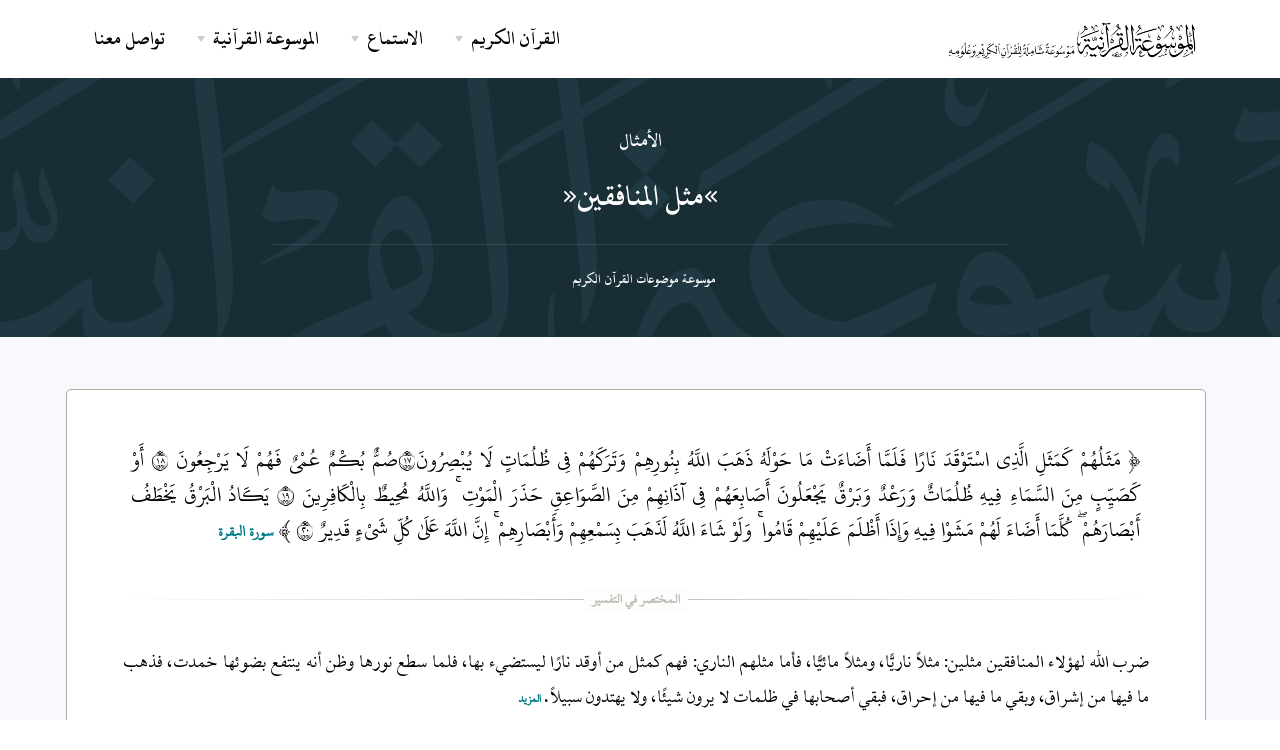

--- FILE ---
content_type: text/html; charset=UTF-8
request_url: https://quranpedia.net/topic/111
body_size: 8977
content:
<!doctype html>
<html lang="en">
<head>
    <title>مثل المنافقين في القرآن الكريم</title><meta name="description" content="آيات عن مثل المنافقين"><meta property="og:title" content="مثل المنافقين في القرآن الكريم" /><meta property="og:description" content="آيات عن مثل المنافقين" /><meta name="twitter:title" content="مثل المنافقين في القرآن الكريم" /><meta name="twitter:description" content="آيات عن مثل المنافقين" /><script type="application/ld+json">{"@context":"https://schema.org","@type":"WebPage","name":"Quranpedia","description":"موسوعة القرآن الكريم الشاملة"}</script>
    <meta charset="utf-8">
        <meta name="viewport" content="width=device-width, initial-scale=1.0">
    <link href="/icons/fontAwesome/css/all.min.css" rel="stylesheet" type="text/css" media="all"/>
        <link href="/css/styles-rtl.css" rel="stylesheet" type="text/css" media="all"/>
            <link rel="preload" href="/fonts/titles.woff" as="font" type="font/woff" crossorigin>


    <link rel="apple-touch-icon" sizes="180x180" href="favicon/apple-touch-icon.png">
    <link rel="icon" type="image/png" sizes="32x32" href="favicon/favicon-32x32.png">
    <link rel="icon" type="image/png" sizes="16x16" href="favicon/favicon-16x16.png">
    <link rel="manifest" href="favicon/site.webmanifest">
    <link rel="mask-icon" href="favicon/safari-pinned-tab.svg" color="#0a7d89">
    <meta name="msapplication-TileColor" content="#f9f9f9">
    <meta name="theme-color" content="#ffffff">


    <style >[wire\:loading], [wire\:loading\.delay], [wire\:loading\.inline-block], [wire\:loading\.inline], [wire\:loading\.block], [wire\:loading\.flex], [wire\:loading\.table], [wire\:loading\.grid], [wire\:loading\.inline-flex] {display: none;}[wire\:loading\.delay\.shortest], [wire\:loading\.delay\.shorter], [wire\:loading\.delay\.short], [wire\:loading\.delay\.long], [wire\:loading\.delay\.longer], [wire\:loading\.delay\.longest] {display:none;}[wire\:offline] {display: none;}[wire\:dirty]:not(textarea):not(input):not(select) {display: none;}input:-webkit-autofill, select:-webkit-autofill, textarea:-webkit-autofill {animation-duration: 50000s;animation-name: livewireautofill;}@keyframes livewireautofill { from {} }</style>
        <style>
        .marker {
            font-family: Hafs !important;
            margin-left: 10px;
        }

        .kitab-quote {
            font-family: 'Kitab' !important;
            font-size: 1.5rem;
            font-weight: normal;
            line-height: 2;
            margin-bottom: 25px;
            padding-bottom: 25px;
        }

        span.ft {
            font-size: 1rem;
            vertical-align: top;
        }

        .kitab-quote .footnotes {
            font-size: 1.2rem;
            padding-top: 10px;
            border-top: 1px solid #1122110f;
            margin-top: 15px;
        }

        element.style {
        }

        .modal.show .modal-dialog {
            transform: none;
        }

        .modal.fade .modal-dialog {
            transition: transform .3s ease-out;
            transform: translate(0, -50px);
        }

        @media (min-width: 992px) {
            .modal-lg, .modal-xl {
                max-width: 920px !important;
            }
        }
    </style>
</head>
<body>

<div class="navbar-container">
    <nav class="navbar navbar-expand-lg   navbar-light "
           >
        <div class="container">
            <a class="navbar-brand navbar-brand-dynamic-color fade-page p-0" style="max-width: 80%;"
               href="https://quranpedia.net/">
                
                <img src="/icons/logo.png?v=2" style="max-width: 80%;max-height: 50px;">


            </a>
            <div class="d-flex align-items-center order-lg-3">
                <button aria-expanded="false" aria-label="Toggle navigation" class="navbar-toggler"
                        data-target=".navbar-collapse" data-toggle="collapse" type="button">
                    <img alt="Navbar Toggler Open Icon" class="navbar-toggler-open icon icon-sm" data-inject-svg
                         src="/front/assets/img/icons/interface/icon-menu.svg">
                    <img alt="Navbar Toggler Close Icon" class="navbar-toggler-close icon icon-sm" data-inject-svg
                         src="/front/assets/img/icons/interface/icon-x.svg">
                </button>
            </div>
            <div class="collapse navbar-collapse order-3 order-lg-2 justify-content-lg-end" id="navigation-menu">
                <ul class="navbar-nav my-3 my-lg-0">
                    <li class="nav-item">
                        <div class="dropdown">
                            <a aria-expanded="false" aria-haspopup="true"
                               class="dropdown-toggle nav-link nav-item arrow-bottom" data-toggle="dropdown-grid"
                               href="#" role="button">القرآن الكريم</a>
                            <div class="row dropdown-menu">
                                <div class="col-auto" data-dropdown-content>
                                    <div class="dropdown-grid-menu">
                                        
                                        
                                        <div>
            <a href="https://quranpedia.net/mushaf/1"
           class="dropdown-item fade-page">مصحف حفص</a>
            <a href="https://quranpedia.net/mushaf/2"
           class="dropdown-item fade-page">مصحف حفص (نسخة نصية قابلة للنسخ)</a>
            <a href="https://quranpedia.net/mushaf/3"
           class="dropdown-item fade-page">مصحف حفص نستعليق</a>
            <a href="https://quranpedia.net/mushaf/4"
           class="dropdown-item fade-page">مصحف ورش</a>
            <a href="https://quranpedia.net/mushaf/5"
           class="dropdown-item fade-page">مصحف البزي</a>
            <a href="https://quranpedia.net/mushaf/6"
           class="dropdown-item fade-page">مصحف الدوري</a>
            <a href="https://quranpedia.net/mushaf/7"
           class="dropdown-item fade-page">مصحف قالون</a>
            <a href="https://quranpedia.net/mushaf/8"
           class="dropdown-item fade-page">مصحف قنبل</a>
            <a href="https://quranpedia.net/mushaf/9"
           class="dropdown-item fade-page">مصحف شعبة</a>
            <a href="https://quranpedia.net/mushaf/10"
           class="dropdown-item fade-page">مصحف السوسي</a>
    </div>
                                        <a href="https://quranpedia.net/category/1"
                                           class="dropdown-item fade-page">تنزيل المصاحف والترجمات المصورة</a>
                                    </div>
                                </div>
                            </div>
                        </div>
                    </li>
                    <li class="nav-item">
                        <div class="dropdown">
                            <a aria-expanded="false" aria-haspopup="true"
                               class="dropdown-toggle nav-link nav-item arrow-bottom" data-toggle="dropdown-grid"
                               href="#" role="button">الاستماع</a>
                            <div class="row dropdown-menu">
                                <div class="col-auto" data-dropdown-content>
                                    <div class="dropdown-grid-menu">
                                        <a href="https://quranpedia.net/player"
                                           class="dropdown-item fade-page">المقرئ التفاعلي</a>
                                        <a href="https://quranpedia.net/reciters"
                                           class="dropdown-item fade-page">التلاوات الصوتية</a>
                                    </div>
                                </div>
                            </div>
                        </div>
                    </li>
                    <li class="nav-item">
                        <div class="dropdown">
                            <a aria-expanded="false" aria-haspopup="true"
                               class="dropdown-toggle nav-link nav-item arrow-bottom" data-toggle="dropdown-grid"
                               href="#" role="button">الموسوعة القرآنية</a>
                            <div class="row dropdown-menu">
                                <div class="col-auto" data-dropdown-content>
                                    <div class="dropdown-grid-menu">
                                        <a href="https://quranpedia.net/categories"
                                           class="dropdown-item fade-page">التصنيفات</a>
                                        <a href="https://quranpedia.net/topics"
                                           class="dropdown-item fade-page">موضوعات القرآن الكريم</a>
                                                                                    <a href="https://quranpedia.net/categories/books"
                                               class="dropdown-item fade-page">الكتب</a>
                                                                                    <a href="https://quranpedia.net/categories/notes"
                                               class="dropdown-item fade-page">الوقفات التدبرية</a>
                                                                                    <a href="https://quranpedia.net/categories/fatwas"
                                               class="dropdown-item fade-page">الفتاوى</a>
                                                                            </div>
                                </div>
                            </div>
                        </div>
                    </li>
                    <li class="nav-item">
                        <a class="nav-link nav-item" href="https://quranpedia.net/contact-us">تواصل معنا</a>
                    </li>
                </ul>
            </div>
        </div>
    </nav>
</div>
    <div data-overlay class="bg-primary-3 text-white o-hidden">
    <section class="pb-5 pt-5">
        <div class="container">
            <div class="row justify-content-center">
                <div class="col-xl-8 col-lg-9 text-center">
                                            <div class="mb-3 fs h5">الأمثال</div>
                                        <div class="lead d-flex align-items-center justify-content-center" style="gap: 10px">
                        <i class="fa-solid fa-angles-left" style="font-size: 15px"></i>
                        <span class="h2 m-0">مثل المنافقين</span>
                        <i class="fa-solid fa-angles-right" style="font-size: 15px"></i>
                    </div>
                                            <hr>
                        <div class="d-flex flex-wrap align-items-center justify-content-center">
                            <div class="text-small mb-2 mb-sm-0 mr-2" >موسوعة موضوعات القرآن الكريم</div>
                        </div>
                                    </div>
            </div>
        </div>
    
    </section>
</div>
    <section class=" bg-light pt-5 ">
    <div class="container">
        <div class="row justify-content-between align-items-start">
                <div class="col-lg-12 m-1 card">
                    <div class="card-body">
                        <p class="ayah p-3"
                           onclick="show_ayah_modal(24)">
                            ﵟ ﻿مَثَلُهُمْ كَمَثَلِ الَّذِي اسْتَوْقَدَ نَارًا فَلَمَّا أَضَاءَتْ مَا حَوْلَهُ ذَهَبَ اللَّهُ بِنُورِهِمْ وَتَرَكَهُمْ فِي ظُلُمَاتٍ لَا يُبْصِرُونَ<span>ﰐ</span>﻿صُمٌّ بُكْمٌ عُمْيٌ فَهُمْ لَا يَرْجِعُونَ  <span>ﰑ</span>  ﻿أَوْ كَصَيِّبٍ مِنَ السَّمَاءِ فِيهِ ظُلُمَاتٌ وَرَعْدٌ وَبَرْقٌ يَجْعَلُونَ أَصَابِعَهُمْ فِي آذَانِهِمْ مِنَ الصَّوَاعِقِ حَذَرَ الْمَوْتِ ۚ وَاللَّهُ مُحِيطٌ بِالْكَافِرِينَ  <span>ﰒ</span>  ﻿يَكَادُ الْبَرْقُ يَخْطَفُ أَبْصَارَهُمْ ۖ كُلَّمَا أَضَاءَ لَهُمْ مَشَوْا فِيهِ وَإِذَا أَظْلَمَ عَلَيْهِمْ قَامُوا ۚ وَلَوْ شَاءَ اللَّهُ لَذَهَبَ بِسَمْعِهِمْ وَأَبْصَارِهِمْ ۚ إِنَّ اللَّهَ عَلَىٰ كُلِّ شَيْءٍ قَدِيرٌ  <span>ﰓ</span>   ﵞ
                            <span class="h6 text-primary">سورة البقرة</span>
                        </p>
                        <hr class="hr-text" data-content="المختصر في التفسير">

                        <p class="p-2 p">ضرب الله لهؤلاء المنافقين مثلين: مثلاً ناريًّا، ومثلاً مائيًّا، فأما مثلهم الناري: فهم كمثل من أوقد نارًا ليستضيء بها، فلما سطع نورها وظن أنه ينتفع بضوئها خمدت، فذهب ما فيها من إشراق، وبقي ما فيها من إحراق، فبقي أصحابها في ظلمات لا يرون شيئًا، ولا يهتدون سبيلاً.
                            <a href="#" class="text-small"
                               onclick="show_ayah_modal(24);return false;">المزيد</a>
                        </p>
                    </div>
                </div>
            </div>
                    <div class="row justify-content-between align-items-start">
                <div class="col-lg-12 m-1 card">
                    <div class="card-body">
                        <p class="ayah p-3"
                           onclick="show_ayah_modal(5141)">
                            ﵟ ﻿كَمَثَلِ الَّذِينَ مِنْ قَبْلِهِمْ قَرِيبًا ۖ ذَاقُوا وَبَالَ أَمْرِهِمْ وَلَهُمْ عَذَابٌ أَلِيمٌ<span>ﰎ</span>﻿كَمَثَلِ الشَّيْطَانِ إِذْ قَالَ لِلْإِنْسَانِ اكْفُرْ فَلَمَّا كَفَرَ قَالَ إِنِّي بَرِيءٌ مِنْكَ إِنِّي أَخَافُ اللَّهَ رَبَّ الْعَالَمِينَ  <span>ﰏ</span>   ﵞ
                            <span class="h6 text-primary">سورة الحشر</span>
                        </p>
                        <hr class="hr-text" data-content="المختصر في التفسير">

                        <p class="p-2 p">مثل هؤلاء اليهود في كفرهم وما حلّ بهم من عقاب، كمثل الذين من قبلهم من مشركي مكة في زمن قريب، فذاقوا سوء عاقبة كفرهم، فَقُتِل من قُتِل وأُسِر من أُسِر منهم يوم بدر، ولهم في الآخرة عذاب موجع.
                            <a href="#" class="text-small"
                               onclick="show_ayah_modal(5141);return false;">المزيد</a>
                        </p>
                    </div>
                </div>
            </div>
    </div>
    <div class="modal fade" id="modalFeedback" tabindex="-1" role="dialog" aria-labelledby="modalFeedback">
    <div class="modal-dialog width-400" role="document">
        <div class="modal-content no-r ">
            <a href="#" data-dismiss="modal" aria-label="Close" class="paper-nav-toggle active"><i></i></a>
            <div class="modal-body no-p">
                <div class="text-center p-40 p-b-0">
                    <h4>اقترح تعديلاً</h4>
                    <p class="p-t-b-20" id="modal-type"></p>
                </div>
                <div class="light p-40 b-t-b">
                    <form action="https://quranpedia.net/error-report" method="post">
                        <input type="hidden" name="_token" value="dNoqKyE7iqIOvzwRaxwuAWx49VitJggtCGS0NbJN">
                        <input type="hidden" name="url"
                               value="https://quranpedia.net/topic/111">
                        <div class="form-group has-icon"><input style=" direction: rtl;" type="text" class="form-control rtl-text"
                                                                placeholder="الاسم" name="name"></div>
                        <div class="form-group has-icon"><input style=" direction: rtl;" type="email"
                                                                class="form-control rtl-text"
                                                                placeholder="البريد الالكتروني" name="email"
                                                                required></div>
                        <div class="form-group"><textarea style=" direction: rtl;" placeholder="التعديل المقترح" name="message"
                                                          id="message" class="form-control rtl-text"
                                                          required></textarea></div>
                        <input type="submit" class="btn btn-primary btn-block" value="إرسال">
                    </form>
                </div>

            </div>
        </div>
    </div>
</div>
</section>
    <div class="modal fade" id="quran-modal" tabindex="-1" role="dialog" aria-hidden="true">
        <div class="modal-dialog modal-dialog-centered modal-lg" role="document">
            <div wire:id="uhXjF1hSgNsfPW1U1sOW" wire:initial-data="{&quot;fingerprint&quot;:{&quot;id&quot;:&quot;uhXjF1hSgNsfPW1U1sOW&quot;,&quot;name&quot;:&quot;quran.modal&quot;,&quot;locale&quot;:&quot;ar&quot;,&quot;path&quot;:&quot;topic\/111&quot;,&quot;method&quot;:&quot;GET&quot;,&quot;v&quot;:&quot;acj&quot;},&quot;effects&quot;:{&quot;emits&quot;:[{&quot;event&quot;:&quot;booksListUpdated&quot;,&quot;params&quot;:[]}],&quot;listeners&quot;:[],&quot;path&quot;:&quot;https:\/\/quranpedia.net\/topic\/111?&quot;},&quot;serverMemo&quot;:{&quot;children&quot;:[],&quot;errors&quot;:[],&quot;htmlHash&quot;:&quot;0060f5c1&quot;,&quot;data&quot;:{&quot;ayah&quot;:null,&quot;ayah_id&quot;:null,&quot;locale&quot;:&quot;ar&quot;,&quot;type&quot;:&quot;none&quot;,&quot;options&quot;:[],&quot;embeded&quot;:false,&quot;no_fonts&quot;:false,&quot;data&quot;:[],&quot;hide_link_to_ayah&quot;:false},&quot;dataMeta&quot;:{&quot;modelCollections&quot;:{&quot;options&quot;:{&quot;class&quot;:&quot;App\\Option&quot;,&quot;id&quot;:[1,2,3,4,5,6,7,9,10,11,12,14,15],&quot;relations&quot;:[],&quot;connection&quot;:&quot;mysql&quot;,&quot;collectionClass&quot;:null}}},&quot;checksum&quot;:&quot;b3e388ee76458ddc166c2ca2497e90e17c666bb8e8f183afe0e5df11fea851d4&quot;}}" wire:init="loadAyahFonts" id="quran-modal-content" class="modal-content" style="min-height: 100px;">
    <div wire:loading.delay class="w-100">
        <div class="w-100 d-block">
    <h5 class="align-content-center w-100 d-block" style="min-height: 100px;text-align: center;padding-top: 50px;">
        <img src="/icons/loader.svg" style="margin: 0 auto;">
    </h5>
</div>
    </div>
    <div wire:loading.class="hidden">
        
            </div>
</div>



<!-- Livewire Component wire-end:uhXjF1hSgNsfPW1U1sOW -->        </div>
    </div>



<footer class="js-main-footer bg-primary-3 text-white links-white py-4">
        <div class="container">
            <div
                class="row flex-column flex-lg-row align-items-center justify-content-center justify-content-lg-between text-center text-lg-left">
                <div class="col-auto">
                    <div class="d-flex flex-column flex-sm-row align-items-center text-small">
                        <div class="text-muted">
                            الموسوعة القرآنية Quranpedia.net
                            -
                            &copy; 2026
                        </div>
                    </div>
                </div>
                <div class="col-auto mt-3 mt-lg-0">
                    <ul class="list-unstyled d-flex mb-0">
                        <li class="mx-3">
                            <a href="https://twitter.com/QuranpediaNet" class="hover-fade-out">
                                <img src="/front/assets/img/icons/social/twitter.svg" alt="Twitter"
                                     class="icon icon-xs bg-white" data-inject-svg>
                            </a>
                        </li>
                        <li class="mx-3">
                            <a href="https://web.facebook.com/Quranpedia.net" class="hover-fade-out">
                                <img src="/front/assets/img/icons/social/facebook.svg" alt="Facebook"
                                     class="icon icon-xs bg-white" data-inject-svg>
                            </a>
                        </li>
                    </ul>
                </div>
            </div>
        </div>
    </footer>
    <a href="#top" class="btn btn-primary rounded-circle btn-back-to-top d-none d-lg-flex" data-smooth-scroll data-aos="fade-up"
       data-aos-offset="2000" data-aos-mirror="true" data-aos-once="false">
        <img src="/front/assets/img/icons/interface/icon-arrow-up.svg" alt="Icon" class="icon bg-white" data-inject-svg>
    </a>

<script type="text/javascript" src="/front/assets/js/jquery.min.js"></script>
<script type="text/javascript" src="/front/assets/js/popper.min.js"></script>
<script type="text/javascript" src="/front/assets/js/bootstrap.js"></script>
<!-- Global site tag (gtag.js) - Google Analytics -->
<script async src="https://www.googletagmanager.com/gtag/js?id=UA-176584010-1"></script>
<script>
    window.dataLayer = window.dataLayer || [];

    function gtag() {
        dataLayer.push(arguments);
    }

    gtag('js', new Date());

    gtag('config', 'UA-176584010-1');

    // document.addEventListener('DOMNodeInserted', function (e) {
    //     if (e.target && e.target.id == 'livewire-error') {
    //         document.getElementById('livewire-error').outerHTML = '';
    //         setInterval(function () {
    //             document.body.style.overflow = 'visible';
    //         }, 1000);
    //     }
    // });
</script>
<!-- Optional Vendor Scripts (Remove the plugin script here and comment initializer script out of index.js if site does not use that feature) -->

<!-- AOS (Animate On Scroll - animates elements into view while scrolling down) -->
<script type="text/javascript" src="/front/assets/js/aos.js"></script>
<!-- Clipboard (copies content from browser into OS clipboard) -->
<script type="text/javascript" src="/front/assets/js/clipboard.min.js"></script>
<!-- Fancybox (handles image and video lightbox and galleries) -->
<script type="text/javascript" src="/front/assets/js/jquery.fancybox.min.js"></script>
<!-- Flatpickr (calendar/date/time picker UI) -->
<script type="text/javascript" src="/front/assets/js/flatpickr.min.js"></script>
<!-- Flickity (handles touch enabled carousels and sliders) -->
<script type="text/javascript" src="/front/assets/js/flickity.pkgd.min.js"></script>
<!-- Ion rangeSlider (flexible and pretty range slider elements) -->
<script type="text/javascript" src="/front/assets/js/ion.rangeSlider.min.js"></script>
<!-- Isotope (masonry layouts and filtering) -->
<script type="text/javascript" src="/front/assets/js/isotope.pkgd.min.js"></script>
<!-- jarallax (parallax effect and video backgrounds) -->
<script type="text/javascript" src="/front/assets/js/jarallax.min.js"></script>
<script type="text/javascript" src="/front/assets/js/jarallax-video.min.js"></script>
<script type="text/javascript" src="/front/assets/js/jarallax-element.min.js"></script>
<!-- jQuery Countdown (displays countdown text to a specified date) -->
<script type="text/javascript" src="/front/assets/js/jquery.countdown.min.js"></script>
<!-- jQuery smartWizard facilitates steppable wizard content -->
<script type="text/javascript" src="/front/assets/js/jquery.smartWizard.min.js"></script>
<!-- Plyr (unified player for Video, Audio, Vimeo and Youtube) -->
<script type="text/javascript" src="/front/assets/js/plyr.polyfilled.min.js"></script>
<!-- Prism (displays formatted code boxes) -->
<script type="text/javascript" src="/front/assets/js/prism.js"></script>
<!-- ScrollMonitor (manages events for elements scrolling in and out of view) -->
<script type="text/javascript" src="/front/assets/js/scrollMonitor.js"></script>
<!-- Smooth scroll (animation to links in-page)-->
<script type="text/javascript" src="/front/assets/js/smooth-scroll.polyfills.min.js"></script>
<!-- SVGInjector (replaces img tags with SVG code to allow easy inclusion of SVGs with the benefit of inheriting colors and styles)-->
<script type="text/javascript" src="/front/assets/js/svg-injector.umd.production.js"></script>
<!-- TwitterFetcher (displays a feed of tweets from a specified account)-->
<script type="text/javascript" src="/front/assets/js/twitterFetcher_min.js"></script>
<!-- Typed text (animated typing effect)-->
<script type="text/javascript" src="/front/assets/js/typed.min.js"></script>
<!-- Required theme scripts (Do not remove) -->
<script type="text/javascript" src="/front/assets/js/theme.js"></script>
<script type="text/javascript" src="/front/js/list.min.js"></script>
<script type="text/javascript" src="/assets/select2/js/select2.min.js"></script>
<!-- Removes page load animation when window is finished loading -->
<script type="text/javascript">
    window.addEventListener("load", function () {
        document.querySelector('body').classList.add('loaded');
    });
</script>
<script src="/js/helpers.js"></script>

<script src="/vendor/livewire/livewire.js?id=90730a3b0e7144480175" data-turbo-eval="false" data-turbolinks-eval="false" ></script><script data-turbo-eval="false" data-turbolinks-eval="false" >window.livewire = new Livewire();window.Livewire = window.livewire;window.livewire_app_url = '';window.livewire_token = 'dNoqKyE7iqIOvzwRaxwuAWx49VitJggtCGS0NbJN';window.deferLoadingAlpine = function (callback) {window.addEventListener('livewire:load', function () {callback();});};let started = false;window.addEventListener('alpine:initializing', function () {if (! started) {window.livewire.start();started = true;}});document.addEventListener("DOMContentLoaded", function () {if (! started) {window.livewire.start();started = true;}});</script>
    <script>
        var ayahModalComponent;
        var booksListUpdatedOptions;
        var booksListUpdatedTafsirList;
        var pages = [];
        $(document).ready(function () {
            ayahModalComponent = window.livewire.find($('#quran-modal-content').attr('wire:id'));
            window.livewire.on('booksListUpdated', function () {
                booksListUpdatedOptions = {
                    valueNames: ['name', 'author', 'year']
                };
                booksListUpdatedTafsirList = new List('tafsir-books', booksListUpdatedOptions);
                /*  booksListUpdatedTafsirList.sort('year', {order: "asc"});*/
            });
            window.livewire.on('loadPageFont', function (page) {
                if (!pages.includes(page)) {
                    let font = new FontFace("page_" + page, "url(https://wikiquran.nyc3.digitaloceanspaces.com/fonts/page_" + page + ".woff) format('woff'),url(https://wikiquran.nyc3.digitaloceanspaces.com/fonts/page_" + page + ".ttf) format('truetype')");
                    font.load().then(function (loadedFont) {
                        document.fonts.add(loadedFont);
                        pages.push(page);
                    }).catch(function (error) {
                        console.log(error);
                    });
                }
            });
            var tajweed = {"hamza-wasl":"\u0647\u0645\u0632\u0629 \u0648\u0635\u0644","plural":"\u0627\u0644\u062a\u062c\u0648\u064a\u062f","silent":"\u0644\u0627 \u064a\u064f\u0644\u0641\u0638","singular":"\u0627\u0644\u062a\u062c\u0648\u064a\u062f","laam-shamsiyah":"\u0644\u0627\u0645 \u0634\u0645\u0633\u064a\u0629","madda-normal":"\u0645\u062f \u0637\u0628\u064a\u0639\u064a","madda-permissible":"\u0645\u062f 2 \u0623\u0648 4 \u0623\u0648 6 \u062c\u0648\u0627\u0632\u0627\u064b","madda-obligatory":"\u0645\u062f \u0648\u0627\u062c\u0628 4 \u0623\u0648 5 \u062d\u0631\u0643\u0627\u062a","madda-necesssary":"\u0645\u062f 6 \u062d\u0631\u0643\u0627\u062a \u0644\u0632\u0648\u0645\u0627\u064b","qalaqah":"\u0642\u0644\u0642\u0644\u0629","ikhafa-shafawi":"\u0625\u062e\u0641\u0627\u0621 \u0634\u0641\u0648\u064a","idgham-shafawi":"\u0625\u062f\u063a\u0627\u0645 \u0634\u0641\u0648\u064a","iqlab":"\u0625\u0642\u0644\u0627\u0628","idgham-with-ghunnah":"\u0625\u062f\u063a\u0627\u0645 \u0628\u063a\u0646\u0651\u0629","idgham-without-ghunnah":"\u0625\u062f\u063a\u0627\u0645 \u0628\u062f\u0648\u0646 \u063a\u0646\u0651\u0629","idgham-mutajanisayn":"\u0625\u062f\u063a\u0627\u0645 \u0645\u062a\u062c\u0627\u0646\u0633\u064a\u0646","idgham-mutaqaribayn":"\u0625\u062f\u063a\u0627\u0645 \u0645\u062a\u0642\u0627\u0631\u0628\u064a\u0646","ghunnah":"\u063a\u0646\u0651\u0629","ikhafa":"\u0625\u062e\u0641\u0627\u0621"};
            Livewire.hook('message.processed', () => {
                $('tajweed').tooltip({
                    "title": function () {
                        return tajweed[$(this).data('type')];
                    }
                });
                $('.select2').select2({
                    theme: 'bootstrap4',
                    dir: "rtl",
                    language: {
                        noResults: function () {
                            return 'لم يتم العثور على أي نتائج';
                        },
                    }
                });
            });
            if (getUrlParameter('ayah')) {
                ($("#quran-modal").data('bs.modal') || {})._isShown
                show_ayah_modal(getUrlParameter('ayah'));
            }
        });
        $('#quran-modal').on('hidden.bs.modal', function (e) {
            modal_type(null);
        });

        function modal_type(type) {
            ayahModalComponent.set('type', type);
            return true;
        }

        var getUrlParameter = function getUrlParameter(sParam) {
            var sPageURL = window.location.search.substring(1),
                sURLVariables = sPageURL.split('&'),
                sParameterName,
                i;

            for (i = 0; i < sURLVariables.length; i++) {
                sParameterName = sURLVariables[i].split('=');

                if (sParameterName[0] === sParam) {
                    return sParameterName[1] === undefined ? true : decodeURIComponent(sParameterName[1]);
                }
            }
        }
    </script>
    <script>
        let qiraatAudio = null;

        function playAudio(url) {
            if (qiraatAudio != null)
                qiraatAudio.pause();
            qiraatAudio = new Audio(url);
            qiraatAudio.play();
        }

        document.addEventListener("DOMContentLoaded", () => {
            Livewire.hook('element.updated', (el, component) => {
                if (qiraatAudio != null)
                    qiraatAudio.pause();
            })
        });

        function playAyahQiraa(ayah_id, qiraa_id) {
            $('button.active').removeClass('active');
            $.get('/api/recitation/get_ayah/' + ayah_id + '/' + qiraa_id, function (data) {
                playAudio(data);
            });
            $('#aq-' + ayah_id + '-' + qiraa_id).addClass('active');
        }
    </script>
    <script>
        $(document).ready(function () {
            ayahModalComponent = window.livewire.find($('#quran-modal-content').attr('wire:id'));
        });

        function show_ayah_modal(ayah_id) {
            ayahModalComponent.call('setAyah', ayah_id);
            ayahModalComponent.set('type', 'none');
            $('#quran-modal').modal('show');
        }

        window.livewire.on('ayahUpdated', ayah_id => {
            show_ayah_modal(ayah_id);
        })
    </script>
<script>
    document.addEventListener('livewire:load', () => {
        setInterval(function () {
            window.livewire.emit('alive');
        }, 1800000);
    });
    document.addEventListener("livewire:load", function (event) {
        document.addEventListener("livewire:load", function (event) {
            Livewire.hook('message.received', () => {
                $('.loader').show();
            });
            Livewire.hook('message.processed', () => {
                $('.loader').hide();
            });
        });
    });
</script>

<script defer src="https://static.cloudflareinsights.com/beacon.min.js/vcd15cbe7772f49c399c6a5babf22c1241717689176015" integrity="sha512-ZpsOmlRQV6y907TI0dKBHq9Md29nnaEIPlkf84rnaERnq6zvWvPUqr2ft8M1aS28oN72PdrCzSjY4U6VaAw1EQ==" data-cf-beacon='{"version":"2024.11.0","token":"c30d1af3c9284427b7955e2fc91cc2d2","r":1,"server_timing":{"name":{"cfCacheStatus":true,"cfEdge":true,"cfExtPri":true,"cfL4":true,"cfOrigin":true,"cfSpeedBrain":true},"location_startswith":null}}' crossorigin="anonymous"></script>
</body>
</html>


--- FILE ---
content_type: image/svg+xml
request_url: https://quranpedia.net/front/assets/img/icons/interface/icon-menu.svg
body_size: 188
content:
<svg width="24" height="24" viewBox="0 0 24 24" fill="none" xmlns="http://www.w3.org/2000/svg">
<path d="M3 12H21" stroke="#2C3038" stroke-width="2" stroke-linecap="round" stroke-linejoin="round"/>
<path d="M3 6H21" stroke="#2C3038" stroke-width="2" stroke-linecap="round" stroke-linejoin="round"/>
<path d="M3 18H21" stroke="#2C3038" stroke-width="2" stroke-linecap="round" stroke-linejoin="round"/>
</svg>


--- FILE ---
content_type: image/svg+xml
request_url: https://quranpedia.net/front/assets/img/icons/social/twitter.svg
body_size: 608
content:
<svg width="24" height="24" viewBox="0 0 24 24" fill="none" xmlns="http://www.w3.org/2000/svg">
<g clip-path="url(#clip0)">
<path d="M23.954 4.56897C23.069 4.95797 22.124 5.22297 21.129 5.34397C22.143 4.73297 22.923 3.76997 23.292 2.62097C22.341 3.17597 21.287 3.57997 20.165 3.80497C19.269 2.84597 17.992 2.24597 16.574 2.24597C13.857 2.24597 11.654 4.44897 11.654 7.16297C11.654 7.55297 11.699 7.92797 11.781 8.28697C7.691 8.09397 4.066 6.12997 1.64 3.16097C1.213 3.88297 0.974 4.72197 0.974 5.63597C0.974 7.34597 1.844 8.84897 3.162 9.73197C2.355 9.70597 1.596 9.48397 0.934 9.11597V9.17697C0.934 11.562 2.627 13.551 4.88 14.004C4.467 14.115 4.031 14.175 3.584 14.175C3.27 14.175 2.969 14.145 2.668 14.089C3.299 16.042 5.113 17.466 7.272 17.506C5.592 18.825 3.463 19.611 1.17 19.611C0.78 19.611 0.391 19.588 0 19.544C2.189 20.938 4.768 21.753 7.557 21.753C16.611 21.753 21.556 14.257 21.556 7.76697C21.556 7.55797 21.556 7.34697 21.541 7.13697C22.502 6.44797 23.341 5.57697 24.001 4.58897L23.954 4.56897Z" fill="#2C3038"/>
</g>
<defs>
<clipPath id="clip0">
<rect width="24" height="24" fill="white"/>
</clipPath>
</defs>
</svg>
